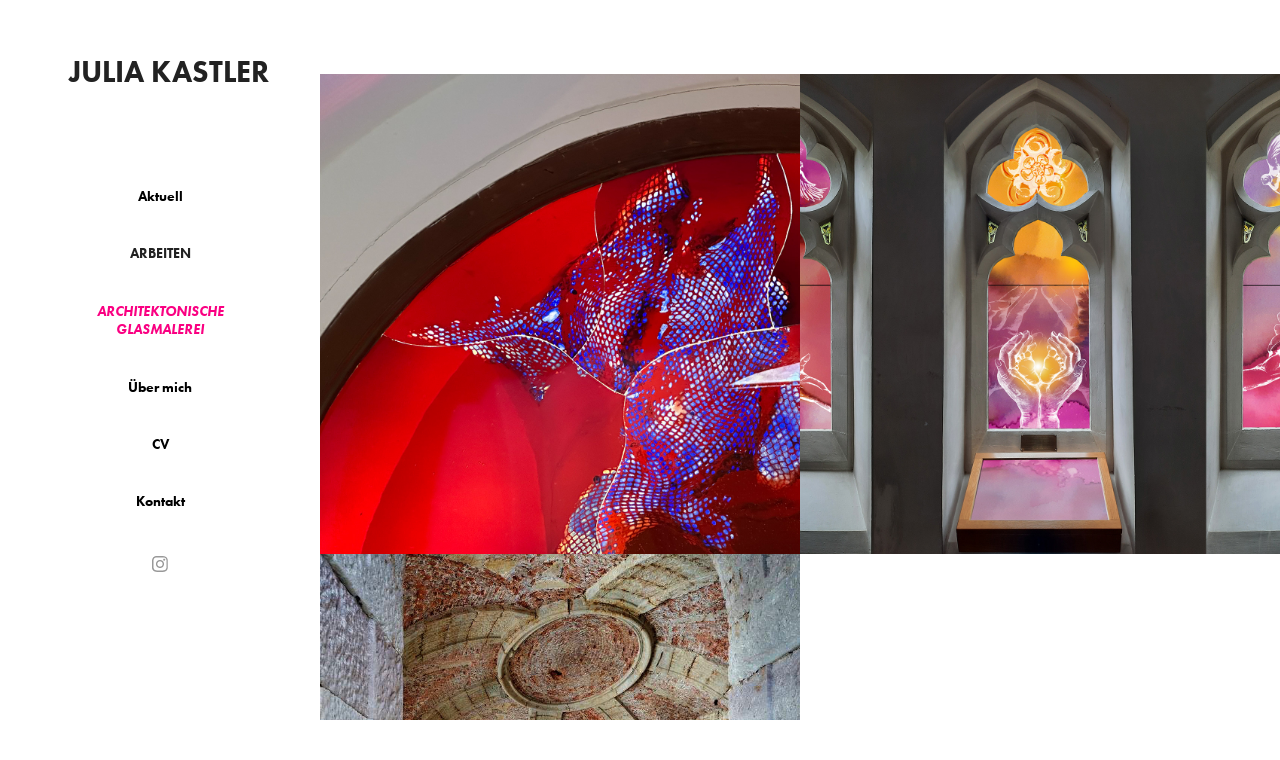

--- FILE ---
content_type: text/html; charset=utf-8
request_url: https://juliakastler.com/auftragsarbeiten
body_size: 4648
content:
<!DOCTYPE HTML>
<html lang="en-US">
<head>
  <meta charset="UTF-8" />
  <meta name="viewport" content="width=device-width, initial-scale=1" />
      <meta name="keywords"  content="Julia Kastler,Glaskunst,Glasgestaltung,Graz,Glasmalerei,Antikglas,Bleiverglasung,Kunstglaserei,Kurse,Workshops" />
      <meta name="description"  content="Glaskunst und Glasgestaltung in Graz" />
      <meta name="twitter:card"  content="summary_large_image" />
      <meta name="twitter:site"  content="@AdobePortfolio" />
      <meta  property="og:title" content="Julia Kastler - Architektonische Glasmalerei" />
      <meta  property="og:description" content="Glaskunst und Glasgestaltung in Graz" />
      <meta  property="og:image" content="https://cdn.myportfolio.com/5c30fca4-7f4d-49ac-8379-ae764355cb4d/07433e9b-feba-40cc-926e-a254c50cde11_rwc_508x0x3024x3024x3024.jpeg?h=2155f348d1f66eaad869f7182ac7dbab" />
      <link rel="icon" href="[data-uri]"  />
      <link rel="stylesheet" href="/dist/css/main.css" type="text/css" />
      <link rel="stylesheet" href="https://cdn.myportfolio.com/5c30fca4-7f4d-49ac-8379-ae764355cb4d/fe4913a28d90862e013fda47fe114c9d1762706931.css?h=862bc1a455cacc3119c5925dbef23689" type="text/css" />
    <link rel="canonical" href="https://juliakastler.com/auftragsarbeiten" />
      <title>Julia Kastler - Architektonische Glasmalerei</title>
    <script type="text/javascript" src="//use.typekit.net/ik/[base64].js?cb=35f77bfb8b50944859ea3d3804e7194e7a3173fb" async onload="
    try {
      window.Typekit.load();
    } catch (e) {
      console.warn('Typekit not loaded.');
    }
    "></script>
</head>
  <body class="transition-enabled">  <div class='page-background-video page-background-video-with-panel'>
  </div>
  <div class="js-responsive-nav">
    <div class="responsive-nav has-social">
      <div class="close-responsive-click-area js-close-responsive-nav">
        <div class="close-responsive-button"></div>
      </div>
          <nav data-hover-hint="nav">
      <div class="page-title">
        <a href="/startseite" >Aktuell</a>
      </div>
              <ul class="group">
                  <li class="gallery-title"><a href="/work" >Arbeiten</a></li>
              </ul>
              <ul class="group">
                  <li class="gallery-title"><a href="/auftragsarbeiten" class="active">Architektonische Glasmalerei</a></li>
              </ul>
      <div class="page-title">
        <a href="/uber-mich" >Über mich</a>
      </div>
      <div class="page-title">
        <a href="/cv" >CV</a>
      </div>
      <div class="page-title">
        <a href="/contact" >Kontakt</a>
      </div>
              <div class="social pf-nav-social" data-hover-hint="navSocialIcons">
                <ul>
                        <li>
                          <a href="https://www.instagram.com/julia.kastler/?hl=de" target="_blank">
                            <svg version="1.1" id="Layer_1" xmlns="http://www.w3.org/2000/svg" xmlns:xlink="http://www.w3.org/1999/xlink" viewBox="0 0 30 24" style="enable-background:new 0 0 30 24;" xml:space="preserve" class="icon">
                            <g>
                              <path d="M15,5.4c2.1,0,2.4,0,3.2,0c0.8,0,1.2,0.2,1.5,0.3c0.4,0.1,0.6,0.3,0.9,0.6c0.3,0.3,0.5,0.5,0.6,0.9
                                c0.1,0.3,0.2,0.7,0.3,1.5c0,0.8,0,1.1,0,3.2s0,2.4,0,3.2c0,0.8-0.2,1.2-0.3,1.5c-0.1,0.4-0.3,0.6-0.6,0.9c-0.3,0.3-0.5,0.5-0.9,0.6
                                c-0.3,0.1-0.7,0.2-1.5,0.3c-0.8,0-1.1,0-3.2,0s-2.4,0-3.2,0c-0.8,0-1.2-0.2-1.5-0.3c-0.4-0.1-0.6-0.3-0.9-0.6
                                c-0.3-0.3-0.5-0.5-0.6-0.9c-0.1-0.3-0.2-0.7-0.3-1.5c0-0.8,0-1.1,0-3.2s0-2.4,0-3.2c0-0.8,0.2-1.2,0.3-1.5c0.1-0.4,0.3-0.6,0.6-0.9
                                c0.3-0.3,0.5-0.5,0.9-0.6c0.3-0.1,0.7-0.2,1.5-0.3C12.6,5.4,12.9,5.4,15,5.4 M15,4c-2.2,0-2.4,0-3.3,0c-0.9,0-1.4,0.2-1.9,0.4
                                c-0.5,0.2-1,0.5-1.4,0.9C7.9,5.8,7.6,6.2,7.4,6.8C7.2,7.3,7.1,7.9,7,8.7C7,9.6,7,9.8,7,12s0,2.4,0,3.3c0,0.9,0.2,1.4,0.4,1.9
                                c0.2,0.5,0.5,1,0.9,1.4c0.4,0.4,0.9,0.7,1.4,0.9c0.5,0.2,1.1,0.3,1.9,0.4c0.9,0,1.1,0,3.3,0s2.4,0,3.3,0c0.9,0,1.4-0.2,1.9-0.4
                                c0.5-0.2,1-0.5,1.4-0.9c0.4-0.4,0.7-0.9,0.9-1.4c0.2-0.5,0.3-1.1,0.4-1.9c0-0.9,0-1.1,0-3.3s0-2.4,0-3.3c0-0.9-0.2-1.4-0.4-1.9
                                c-0.2-0.5-0.5-1-0.9-1.4c-0.4-0.4-0.9-0.7-1.4-0.9c-0.5-0.2-1.1-0.3-1.9-0.4C17.4,4,17.2,4,15,4L15,4L15,4z"/>
                              <path d="M15,7.9c-2.3,0-4.1,1.8-4.1,4.1s1.8,4.1,4.1,4.1s4.1-1.8,4.1-4.1S17.3,7.9,15,7.9L15,7.9z M15,14.7c-1.5,0-2.7-1.2-2.7-2.7
                                c0-1.5,1.2-2.7,2.7-2.7s2.7,1.2,2.7,2.7C17.7,13.5,16.5,14.7,15,14.7L15,14.7z"/>
                              <path d="M20.2,7.7c0,0.5-0.4,1-1,1s-1-0.4-1-1s0.4-1,1-1S20.2,7.2,20.2,7.7L20.2,7.7z"/>
                            </g>
                            </svg>
                          </a>
                        </li>
                </ul>
              </div>
          </nav>
    </div>
  </div>
  <div class="site-wrap cfix js-site-wrap">
    <div class="site-container">
      <div class="site-content e2e-site-content">
        <div class="sidebar-content">
          <header class="site-header">
              <div class="logo-wrap" data-hover-hint="logo">
                    <div class="logo e2e-site-logo-text logo-text  ">
    <a href="/startseite" class="preserve-whitespace">Julia Kastler</a>

</div>
              </div>
  <div class="hamburger-click-area js-hamburger">
    <div class="hamburger">
      <i></i>
      <i></i>
      <i></i>
    </div>
  </div>
          </header>
              <nav data-hover-hint="nav">
      <div class="page-title">
        <a href="/startseite" >Aktuell</a>
      </div>
              <ul class="group">
                  <li class="gallery-title"><a href="/work" >Arbeiten</a></li>
              </ul>
              <ul class="group">
                  <li class="gallery-title"><a href="/auftragsarbeiten" class="active">Architektonische Glasmalerei</a></li>
              </ul>
      <div class="page-title">
        <a href="/uber-mich" >Über mich</a>
      </div>
      <div class="page-title">
        <a href="/cv" >CV</a>
      </div>
      <div class="page-title">
        <a href="/contact" >Kontakt</a>
      </div>
                  <div class="social pf-nav-social" data-hover-hint="navSocialIcons">
                    <ul>
                            <li>
                              <a href="https://www.instagram.com/julia.kastler/?hl=de" target="_blank">
                                <svg version="1.1" id="Layer_1" xmlns="http://www.w3.org/2000/svg" xmlns:xlink="http://www.w3.org/1999/xlink" viewBox="0 0 30 24" style="enable-background:new 0 0 30 24;" xml:space="preserve" class="icon">
                                <g>
                                  <path d="M15,5.4c2.1,0,2.4,0,3.2,0c0.8,0,1.2,0.2,1.5,0.3c0.4,0.1,0.6,0.3,0.9,0.6c0.3,0.3,0.5,0.5,0.6,0.9
                                    c0.1,0.3,0.2,0.7,0.3,1.5c0,0.8,0,1.1,0,3.2s0,2.4,0,3.2c0,0.8-0.2,1.2-0.3,1.5c-0.1,0.4-0.3,0.6-0.6,0.9c-0.3,0.3-0.5,0.5-0.9,0.6
                                    c-0.3,0.1-0.7,0.2-1.5,0.3c-0.8,0-1.1,0-3.2,0s-2.4,0-3.2,0c-0.8,0-1.2-0.2-1.5-0.3c-0.4-0.1-0.6-0.3-0.9-0.6
                                    c-0.3-0.3-0.5-0.5-0.6-0.9c-0.1-0.3-0.2-0.7-0.3-1.5c0-0.8,0-1.1,0-3.2s0-2.4,0-3.2c0-0.8,0.2-1.2,0.3-1.5c0.1-0.4,0.3-0.6,0.6-0.9
                                    c0.3-0.3,0.5-0.5,0.9-0.6c0.3-0.1,0.7-0.2,1.5-0.3C12.6,5.4,12.9,5.4,15,5.4 M15,4c-2.2,0-2.4,0-3.3,0c-0.9,0-1.4,0.2-1.9,0.4
                                    c-0.5,0.2-1,0.5-1.4,0.9C7.9,5.8,7.6,6.2,7.4,6.8C7.2,7.3,7.1,7.9,7,8.7C7,9.6,7,9.8,7,12s0,2.4,0,3.3c0,0.9,0.2,1.4,0.4,1.9
                                    c0.2,0.5,0.5,1,0.9,1.4c0.4,0.4,0.9,0.7,1.4,0.9c0.5,0.2,1.1,0.3,1.9,0.4c0.9,0,1.1,0,3.3,0s2.4,0,3.3,0c0.9,0,1.4-0.2,1.9-0.4
                                    c0.5-0.2,1-0.5,1.4-0.9c0.4-0.4,0.7-0.9,0.9-1.4c0.2-0.5,0.3-1.1,0.4-1.9c0-0.9,0-1.1,0-3.3s0-2.4,0-3.3c0-0.9-0.2-1.4-0.4-1.9
                                    c-0.2-0.5-0.5-1-0.9-1.4c-0.4-0.4-0.9-0.7-1.4-0.9c-0.5-0.2-1.1-0.3-1.9-0.4C17.4,4,17.2,4,15,4L15,4L15,4z"/>
                                  <path d="M15,7.9c-2.3,0-4.1,1.8-4.1,4.1s1.8,4.1,4.1,4.1s4.1-1.8,4.1-4.1S17.3,7.9,15,7.9L15,7.9z M15,14.7c-1.5,0-2.7-1.2-2.7-2.7
                                    c0-1.5,1.2-2.7,2.7-2.7s2.7,1.2,2.7,2.7C17.7,13.5,16.5,14.7,15,14.7L15,14.7z"/>
                                  <path d="M20.2,7.7c0,0.5-0.4,1-1,1s-1-0.4-1-1s0.4-1,1-1S20.2,7.2,20.2,7.7L20.2,7.7z"/>
                                </g>
                                </svg>
                              </a>
                            </li>
                    </ul>
                  </div>
              </nav>
        </div>
        <main>
          <section class="project-covers" data-context="page.gallery.covers">
          <a class="project-cover e2e-site-project-cover js-project-cover-touch hold-space" href="/privatkommission" data-context="pages" data-identity="id:p63d6e66101eb72045368c6d489c94dae9c1c2a3905a3186334625" data-hover-hint="galleryPageCover" data-hover-hint-id="p63d6e66101eb72045368c6d489c94dae9c1c2a3905a3186334625">
            <div class="cover-content-container">
              <div class="cover-image-wrap">
                <div class="cover-image">
                    <div class="cover cover-normal">

            <img
              class="cover__img js-lazy"
              src="https://cdn.myportfolio.com/5c30fca4-7f4d-49ac-8379-ae764355cb4d/07433e9b-feba-40cc-926e-a254c50cde11_rwc_508x0x3024x3024x32.jpeg?h=d20798b7140d5fb30c09072d84e6758e"
              data-src="https://cdn.myportfolio.com/5c30fca4-7f4d-49ac-8379-ae764355cb4d/07433e9b-feba-40cc-926e-a254c50cde11_rwc_508x0x3024x3024x3024.jpeg?h=2155f348d1f66eaad869f7182ac7dbab"
              data-srcset="https://cdn.myportfolio.com/5c30fca4-7f4d-49ac-8379-ae764355cb4d/07433e9b-feba-40cc-926e-a254c50cde11_rwc_508x0x3024x3024x640.jpeg?h=6fd010c1f6300e1d4c6b56e3087dca27 640w, https://cdn.myportfolio.com/5c30fca4-7f4d-49ac-8379-ae764355cb4d/07433e9b-feba-40cc-926e-a254c50cde11_rwc_508x0x3024x3024x1280.jpeg?h=ca3c1ee87542c39db2ce92c93ee77b43 1280w, https://cdn.myportfolio.com/5c30fca4-7f4d-49ac-8379-ae764355cb4d/07433e9b-feba-40cc-926e-a254c50cde11_rwc_508x0x3024x3024x1366.jpeg?h=74e711d4fb8a4de1dafa718490872e57 1366w, https://cdn.myportfolio.com/5c30fca4-7f4d-49ac-8379-ae764355cb4d/07433e9b-feba-40cc-926e-a254c50cde11_rwc_508x0x3024x3024x1920.jpeg?h=839b1771e2cb2c0f8c621bf84bdafd66 1920w, https://cdn.myportfolio.com/5c30fca4-7f4d-49ac-8379-ae764355cb4d/07433e9b-feba-40cc-926e-a254c50cde11_rwc_508x0x3024x3024x2560.jpeg?h=9f9354a9fad3d93ea6f20daa96eaefcf 2560w, https://cdn.myportfolio.com/5c30fca4-7f4d-49ac-8379-ae764355cb4d/07433e9b-feba-40cc-926e-a254c50cde11_rwc_508x0x3024x3024x3024.jpeg?h=2155f348d1f66eaad869f7182ac7dbab 5120w"
              data-sizes="(max-width: 540px) 100vw, (max-width: 768px) 50vw, calc(1400px / 2)"
            >
                              </div>
                </div>
              </div>
              <div class="details-wrap">
                <div class="details">
                  <div class="details-inner">
                      <div class="date">2023</div>
                      <div class="title preserve-whitespace">Privatkommission</div>
                  </div>
                </div>
              </div>
            </div>
          </a>
          <a class="project-cover e2e-site-project-cover js-project-cover-touch hold-space" href="/shortlist-design-st-stephens-church-london-gb" data-context="pages" data-identity="id:p63d6e5d851ee5ea77ab740af77342976c645a5d5c818adb80c6e7" data-hover-hint="galleryPageCover" data-hover-hint-id="p63d6e5d851ee5ea77ab740af77342976c645a5d5c818adb80c6e7">
            <div class="cover-content-container">
              <div class="cover-image-wrap">
                <div class="cover-image">
                    <div class="cover cover-normal">

            <img
              class="cover__img js-lazy"
              src="https://cdn.myportfolio.com/5c30fca4-7f4d-49ac-8379-ae764355cb4d/55e65d93-8b41-48ed-8bea-0e0a45763a4a_carw_1x1x32.jpg?h=653ce04af62e549d032101ba7891edce"
              data-src="https://cdn.myportfolio.com/5c30fca4-7f4d-49ac-8379-ae764355cb4d/55e65d93-8b41-48ed-8bea-0e0a45763a4a_car_1x1.jpg?h=32b1d4f4ec25096e575153b5eed887b3"
              data-srcset="https://cdn.myportfolio.com/5c30fca4-7f4d-49ac-8379-ae764355cb4d/55e65d93-8b41-48ed-8bea-0e0a45763a4a_carw_1x1x640.jpg?h=e998bf93ce74247d84f731e2f9a0d1af 640w, https://cdn.myportfolio.com/5c30fca4-7f4d-49ac-8379-ae764355cb4d/55e65d93-8b41-48ed-8bea-0e0a45763a4a_carw_1x1x1280.jpg?h=402c2a4114c22bf6667ab5fae8c53190 1280w, https://cdn.myportfolio.com/5c30fca4-7f4d-49ac-8379-ae764355cb4d/55e65d93-8b41-48ed-8bea-0e0a45763a4a_carw_1x1x1366.jpg?h=931dcef1fd0526ab41271df2f019f175 1366w, https://cdn.myportfolio.com/5c30fca4-7f4d-49ac-8379-ae764355cb4d/55e65d93-8b41-48ed-8bea-0e0a45763a4a_carw_1x1x1920.jpg?h=4e664805f5436fa31bd64692bad8a90a 1920w, https://cdn.myportfolio.com/5c30fca4-7f4d-49ac-8379-ae764355cb4d/55e65d93-8b41-48ed-8bea-0e0a45763a4a_carw_1x1x2560.jpg?h=365b2e09510b864f396b4f6cde629f8c 2560w, https://cdn.myportfolio.com/5c30fca4-7f4d-49ac-8379-ae764355cb4d/55e65d93-8b41-48ed-8bea-0e0a45763a4a_carw_1x1x5120.jpg?h=b230bca40c6cd8a08ff62699050744f3 5120w"
              data-sizes="(max-width: 540px) 100vw, (max-width: 768px) 50vw, calc(1400px / 2)"
            >
                              </div>
                </div>
              </div>
              <div class="details-wrap">
                <div class="details">
                  <div class="details-inner">
                      <div class="date">2023</div>
                      <div class="title preserve-whitespace">JOan greenwood Memorial window - st. stephen´s church</div>
                  </div>
                </div>
              </div>
            </div>
          </a>
          <a class="project-cover e2e-site-project-cover js-project-cover-touch hold-space" href="/entwurf-grotte-wilhelmsthal" data-context="pages" data-identity="id:p606898c9118d7116fd9ac7136f9b6f629ab7244b639e0e7ef1d41" data-hover-hint="galleryPageCover" data-hover-hint-id="p606898c9118d7116fd9ac7136f9b6f629ab7244b639e0e7ef1d41">
            <div class="cover-content-container">
              <div class="cover-image-wrap">
                <div class="cover-image">
                    <div class="cover cover-normal">

            <img
              class="cover__img js-lazy"
              src="https://cdn.myportfolio.com/5c30fca4-7f4d-49ac-8379-ae764355cb4d/4c8f34d9-632d-4725-984e-245703540880_carw_1x1x32.jpg?h=6fc17ee8880b43c2b166c7c20e06ed28"
              data-src="https://cdn.myportfolio.com/5c30fca4-7f4d-49ac-8379-ae764355cb4d/4c8f34d9-632d-4725-984e-245703540880_car_1x1.jpg?h=720ed13f6dc4832474477764cba3a35b"
              data-srcset="https://cdn.myportfolio.com/5c30fca4-7f4d-49ac-8379-ae764355cb4d/4c8f34d9-632d-4725-984e-245703540880_carw_1x1x640.jpg?h=fc635191b1343b62ad5d2d6b9d5a5acc 640w, https://cdn.myportfolio.com/5c30fca4-7f4d-49ac-8379-ae764355cb4d/4c8f34d9-632d-4725-984e-245703540880_carw_1x1x1280.jpg?h=50c4c339504a31d80911f45d5245eeb1 1280w, https://cdn.myportfolio.com/5c30fca4-7f4d-49ac-8379-ae764355cb4d/4c8f34d9-632d-4725-984e-245703540880_carw_1x1x1366.jpg?h=89a207cddfc228179f632c6c803c8163 1366w, https://cdn.myportfolio.com/5c30fca4-7f4d-49ac-8379-ae764355cb4d/4c8f34d9-632d-4725-984e-245703540880_carw_1x1x1920.jpg?h=9c8a903fc018ecfc43d96384cc044d41 1920w, https://cdn.myportfolio.com/5c30fca4-7f4d-49ac-8379-ae764355cb4d/4c8f34d9-632d-4725-984e-245703540880_carw_1x1x2560.jpg?h=72ac2f5c9dca3a02b403235a382e93b7 2560w, https://cdn.myportfolio.com/5c30fca4-7f4d-49ac-8379-ae764355cb4d/4c8f34d9-632d-4725-984e-245703540880_carw_1x1x5120.jpg?h=24b48e366b1879b76c00e993aa052495 5120w"
              data-sizes="(max-width: 540px) 100vw, (max-width: 768px) 50vw, calc(1400px / 2)"
            >
                              </div>
                </div>
              </div>
              <div class="details-wrap">
                <div class="details">
                  <div class="details-inner">
                      <div class="date">2021</div>
                      <div class="title preserve-whitespace">Entwurf Grotte Wilhelmsthal</div>
                  </div>
                </div>
              </div>
            </div>
          </a>
          </section>
              <section class="back-to-top" data-hover-hint="backToTop">
                <a href="#"><span class="arrow">&uarr;</span><span class="preserve-whitespace">Back to Top</span></a>
              </section>
              <a class="back-to-top-fixed js-back-to-top back-to-top-fixed-with-panel" data-hover-hint="backToTop" data-hover-hint-placement="top-start" href="#">
                <svg version="1.1" id="Layer_1" xmlns="http://www.w3.org/2000/svg" xmlns:xlink="http://www.w3.org/1999/xlink" x="0px" y="0px"
                 viewBox="0 0 26 26" style="enable-background:new 0 0 26 26;" xml:space="preserve" class="icon icon-back-to-top">
                <g>
                  <path d="M13.8,1.3L21.6,9c0.1,0.1,0.1,0.3,0.2,0.4c0.1,0.1,0.1,0.3,0.1,0.4s0,0.3-0.1,0.4c-0.1,0.1-0.1,0.3-0.3,0.4
                    c-0.1,0.1-0.2,0.2-0.4,0.3c-0.2,0.1-0.3,0.1-0.4,0.1c-0.1,0-0.3,0-0.4-0.1c-0.2-0.1-0.3-0.2-0.4-0.3L14.2,5l0,19.1
                    c0,0.2-0.1,0.3-0.1,0.5c0,0.1-0.1,0.3-0.3,0.4c-0.1,0.1-0.2,0.2-0.4,0.3c-0.1,0.1-0.3,0.1-0.5,0.1c-0.1,0-0.3,0-0.4-0.1
                    c-0.1-0.1-0.3-0.1-0.4-0.3c-0.1-0.1-0.2-0.2-0.3-0.4c-0.1-0.1-0.1-0.3-0.1-0.5l0-19.1l-5.7,5.7C6,10.8,5.8,10.9,5.7,11
                    c-0.1,0.1-0.3,0.1-0.4,0.1c-0.2,0-0.3,0-0.4-0.1c-0.1-0.1-0.3-0.2-0.4-0.3c-0.1-0.1-0.1-0.2-0.2-0.4C4.1,10.2,4,10.1,4.1,9.9
                    c0-0.1,0-0.3,0.1-0.4c0-0.1,0.1-0.3,0.3-0.4l7.7-7.8c0.1,0,0.2-0.1,0.2-0.1c0,0,0.1-0.1,0.2-0.1c0.1,0,0.2,0,0.2-0.1
                    c0.1,0,0.1,0,0.2,0c0,0,0.1,0,0.2,0c0.1,0,0.2,0,0.2,0.1c0.1,0,0.1,0.1,0.2,0.1C13.7,1.2,13.8,1.2,13.8,1.3z"/>
                </g>
                </svg>
              </a>
              <footer class="site-footer" data-hover-hint="footer">
                  <div class="social pf-footer-social" data-context="theme.footer" data-hover-hint="footerSocialIcons">
                    <ul>
                            <li>
                              <a href="https://www.instagram.com/julia.kastler/?hl=de" target="_blank">
                                <svg version="1.1" id="Layer_1" xmlns="http://www.w3.org/2000/svg" xmlns:xlink="http://www.w3.org/1999/xlink" viewBox="0 0 30 24" style="enable-background:new 0 0 30 24;" xml:space="preserve" class="icon">
                                <g>
                                  <path d="M15,5.4c2.1,0,2.4,0,3.2,0c0.8,0,1.2,0.2,1.5,0.3c0.4,0.1,0.6,0.3,0.9,0.6c0.3,0.3,0.5,0.5,0.6,0.9
                                    c0.1,0.3,0.2,0.7,0.3,1.5c0,0.8,0,1.1,0,3.2s0,2.4,0,3.2c0,0.8-0.2,1.2-0.3,1.5c-0.1,0.4-0.3,0.6-0.6,0.9c-0.3,0.3-0.5,0.5-0.9,0.6
                                    c-0.3,0.1-0.7,0.2-1.5,0.3c-0.8,0-1.1,0-3.2,0s-2.4,0-3.2,0c-0.8,0-1.2-0.2-1.5-0.3c-0.4-0.1-0.6-0.3-0.9-0.6
                                    c-0.3-0.3-0.5-0.5-0.6-0.9c-0.1-0.3-0.2-0.7-0.3-1.5c0-0.8,0-1.1,0-3.2s0-2.4,0-3.2c0-0.8,0.2-1.2,0.3-1.5c0.1-0.4,0.3-0.6,0.6-0.9
                                    c0.3-0.3,0.5-0.5,0.9-0.6c0.3-0.1,0.7-0.2,1.5-0.3C12.6,5.4,12.9,5.4,15,5.4 M15,4c-2.2,0-2.4,0-3.3,0c-0.9,0-1.4,0.2-1.9,0.4
                                    c-0.5,0.2-1,0.5-1.4,0.9C7.9,5.8,7.6,6.2,7.4,6.8C7.2,7.3,7.1,7.9,7,8.7C7,9.6,7,9.8,7,12s0,2.4,0,3.3c0,0.9,0.2,1.4,0.4,1.9
                                    c0.2,0.5,0.5,1,0.9,1.4c0.4,0.4,0.9,0.7,1.4,0.9c0.5,0.2,1.1,0.3,1.9,0.4c0.9,0,1.1,0,3.3,0s2.4,0,3.3,0c0.9,0,1.4-0.2,1.9-0.4
                                    c0.5-0.2,1-0.5,1.4-0.9c0.4-0.4,0.7-0.9,0.9-1.4c0.2-0.5,0.3-1.1,0.4-1.9c0-0.9,0-1.1,0-3.3s0-2.4,0-3.3c0-0.9-0.2-1.4-0.4-1.9
                                    c-0.2-0.5-0.5-1-0.9-1.4c-0.4-0.4-0.9-0.7-1.4-0.9c-0.5-0.2-1.1-0.3-1.9-0.4C17.4,4,17.2,4,15,4L15,4L15,4z"/>
                                  <path d="M15,7.9c-2.3,0-4.1,1.8-4.1,4.1s1.8,4.1,4.1,4.1s4.1-1.8,4.1-4.1S17.3,7.9,15,7.9L15,7.9z M15,14.7c-1.5,0-2.7-1.2-2.7-2.7
                                    c0-1.5,1.2-2.7,2.7-2.7s2.7,1.2,2.7,2.7C17.7,13.5,16.5,14.7,15,14.7L15,14.7z"/>
                                  <path d="M20.2,7.7c0,0.5-0.4,1-1,1s-1-0.4-1-1s0.4-1,1-1S20.2,7.2,20.2,7.7L20.2,7.7z"/>
                                </g>
                                </svg>
                              </a>
                            </li>
                    </ul>
                  </div>
                <div class="footer-text">
                  Powered by <a href="http://portfolio.adobe.com" target="_blank">Adobe Portfolio</a>
                </div>
              </footer>
        </main>
      </div>
    </div>
  </div>
</body>
<script type="text/javascript">
  // fix for Safari's back/forward cache
  window.onpageshow = function(e) {
    if (e.persisted) { window.location.reload(); }
  };
</script>
  <script type="text/javascript">var __config__ = {"page_id":"p60689647ef4ef12e043a13feef59fcbd492ad74eb7f3a0d1b577b","theme":{"name":"jackie"},"pageTransition":true,"linkTransition":true,"disableDownload":false,"localizedValidationMessages":{"required":"This field is required","Email":"This field must be a valid email address"},"lightbox":{"enabled":true,"color":{"opacity":0.94,"hex":"#fff"}},"cookie_banner":{"enabled":false}};</script>
  <script type="text/javascript" src="/site/translations?cb=35f77bfb8b50944859ea3d3804e7194e7a3173fb"></script>
  <script type="text/javascript" src="/dist/js/main.js?cb=35f77bfb8b50944859ea3d3804e7194e7a3173fb"></script>
</html>
